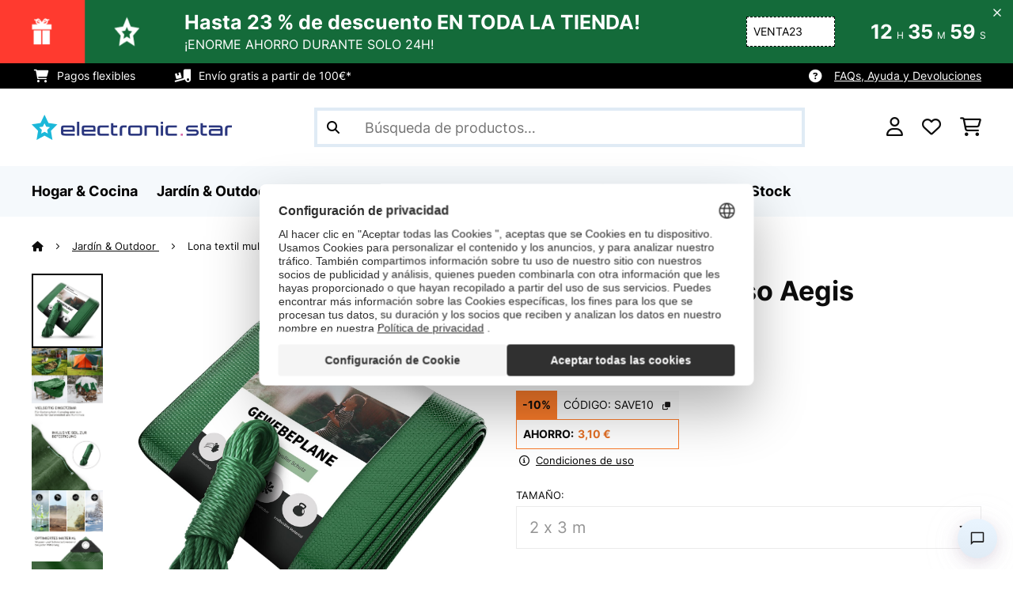

--- FILE ---
content_type: text/html; charset=utf-8
request_url: https://www.google.com/recaptcha/api2/anchor?ar=1&k=6LdBub0UAAAAAPHjw7k4r9IiGfZ8rLQeGod3ksTq&co=aHR0cHM6Ly93d3cuZWxlY3Ryb25pYy1zdGFyLmVzOjQ0Mw..&hl=es&v=7gg7H51Q-naNfhmCP3_R47ho&theme=light&size=normal&anchor-ms=20000&execute-ms=30000&cb=zgs3girv9zdr
body_size: 49156
content:
<!DOCTYPE HTML><html dir="ltr" lang="es"><head><meta http-equiv="Content-Type" content="text/html; charset=UTF-8">
<meta http-equiv="X-UA-Compatible" content="IE=edge">
<title>reCAPTCHA</title>
<style type="text/css">
/* cyrillic-ext */
@font-face {
  font-family: 'Roboto';
  font-style: normal;
  font-weight: 400;
  font-stretch: 100%;
  src: url(//fonts.gstatic.com/s/roboto/v48/KFO7CnqEu92Fr1ME7kSn66aGLdTylUAMa3GUBHMdazTgWw.woff2) format('woff2');
  unicode-range: U+0460-052F, U+1C80-1C8A, U+20B4, U+2DE0-2DFF, U+A640-A69F, U+FE2E-FE2F;
}
/* cyrillic */
@font-face {
  font-family: 'Roboto';
  font-style: normal;
  font-weight: 400;
  font-stretch: 100%;
  src: url(//fonts.gstatic.com/s/roboto/v48/KFO7CnqEu92Fr1ME7kSn66aGLdTylUAMa3iUBHMdazTgWw.woff2) format('woff2');
  unicode-range: U+0301, U+0400-045F, U+0490-0491, U+04B0-04B1, U+2116;
}
/* greek-ext */
@font-face {
  font-family: 'Roboto';
  font-style: normal;
  font-weight: 400;
  font-stretch: 100%;
  src: url(//fonts.gstatic.com/s/roboto/v48/KFO7CnqEu92Fr1ME7kSn66aGLdTylUAMa3CUBHMdazTgWw.woff2) format('woff2');
  unicode-range: U+1F00-1FFF;
}
/* greek */
@font-face {
  font-family: 'Roboto';
  font-style: normal;
  font-weight: 400;
  font-stretch: 100%;
  src: url(//fonts.gstatic.com/s/roboto/v48/KFO7CnqEu92Fr1ME7kSn66aGLdTylUAMa3-UBHMdazTgWw.woff2) format('woff2');
  unicode-range: U+0370-0377, U+037A-037F, U+0384-038A, U+038C, U+038E-03A1, U+03A3-03FF;
}
/* math */
@font-face {
  font-family: 'Roboto';
  font-style: normal;
  font-weight: 400;
  font-stretch: 100%;
  src: url(//fonts.gstatic.com/s/roboto/v48/KFO7CnqEu92Fr1ME7kSn66aGLdTylUAMawCUBHMdazTgWw.woff2) format('woff2');
  unicode-range: U+0302-0303, U+0305, U+0307-0308, U+0310, U+0312, U+0315, U+031A, U+0326-0327, U+032C, U+032F-0330, U+0332-0333, U+0338, U+033A, U+0346, U+034D, U+0391-03A1, U+03A3-03A9, U+03B1-03C9, U+03D1, U+03D5-03D6, U+03F0-03F1, U+03F4-03F5, U+2016-2017, U+2034-2038, U+203C, U+2040, U+2043, U+2047, U+2050, U+2057, U+205F, U+2070-2071, U+2074-208E, U+2090-209C, U+20D0-20DC, U+20E1, U+20E5-20EF, U+2100-2112, U+2114-2115, U+2117-2121, U+2123-214F, U+2190, U+2192, U+2194-21AE, U+21B0-21E5, U+21F1-21F2, U+21F4-2211, U+2213-2214, U+2216-22FF, U+2308-230B, U+2310, U+2319, U+231C-2321, U+2336-237A, U+237C, U+2395, U+239B-23B7, U+23D0, U+23DC-23E1, U+2474-2475, U+25AF, U+25B3, U+25B7, U+25BD, U+25C1, U+25CA, U+25CC, U+25FB, U+266D-266F, U+27C0-27FF, U+2900-2AFF, U+2B0E-2B11, U+2B30-2B4C, U+2BFE, U+3030, U+FF5B, U+FF5D, U+1D400-1D7FF, U+1EE00-1EEFF;
}
/* symbols */
@font-face {
  font-family: 'Roboto';
  font-style: normal;
  font-weight: 400;
  font-stretch: 100%;
  src: url(//fonts.gstatic.com/s/roboto/v48/KFO7CnqEu92Fr1ME7kSn66aGLdTylUAMaxKUBHMdazTgWw.woff2) format('woff2');
  unicode-range: U+0001-000C, U+000E-001F, U+007F-009F, U+20DD-20E0, U+20E2-20E4, U+2150-218F, U+2190, U+2192, U+2194-2199, U+21AF, U+21E6-21F0, U+21F3, U+2218-2219, U+2299, U+22C4-22C6, U+2300-243F, U+2440-244A, U+2460-24FF, U+25A0-27BF, U+2800-28FF, U+2921-2922, U+2981, U+29BF, U+29EB, U+2B00-2BFF, U+4DC0-4DFF, U+FFF9-FFFB, U+10140-1018E, U+10190-1019C, U+101A0, U+101D0-101FD, U+102E0-102FB, U+10E60-10E7E, U+1D2C0-1D2D3, U+1D2E0-1D37F, U+1F000-1F0FF, U+1F100-1F1AD, U+1F1E6-1F1FF, U+1F30D-1F30F, U+1F315, U+1F31C, U+1F31E, U+1F320-1F32C, U+1F336, U+1F378, U+1F37D, U+1F382, U+1F393-1F39F, U+1F3A7-1F3A8, U+1F3AC-1F3AF, U+1F3C2, U+1F3C4-1F3C6, U+1F3CA-1F3CE, U+1F3D4-1F3E0, U+1F3ED, U+1F3F1-1F3F3, U+1F3F5-1F3F7, U+1F408, U+1F415, U+1F41F, U+1F426, U+1F43F, U+1F441-1F442, U+1F444, U+1F446-1F449, U+1F44C-1F44E, U+1F453, U+1F46A, U+1F47D, U+1F4A3, U+1F4B0, U+1F4B3, U+1F4B9, U+1F4BB, U+1F4BF, U+1F4C8-1F4CB, U+1F4D6, U+1F4DA, U+1F4DF, U+1F4E3-1F4E6, U+1F4EA-1F4ED, U+1F4F7, U+1F4F9-1F4FB, U+1F4FD-1F4FE, U+1F503, U+1F507-1F50B, U+1F50D, U+1F512-1F513, U+1F53E-1F54A, U+1F54F-1F5FA, U+1F610, U+1F650-1F67F, U+1F687, U+1F68D, U+1F691, U+1F694, U+1F698, U+1F6AD, U+1F6B2, U+1F6B9-1F6BA, U+1F6BC, U+1F6C6-1F6CF, U+1F6D3-1F6D7, U+1F6E0-1F6EA, U+1F6F0-1F6F3, U+1F6F7-1F6FC, U+1F700-1F7FF, U+1F800-1F80B, U+1F810-1F847, U+1F850-1F859, U+1F860-1F887, U+1F890-1F8AD, U+1F8B0-1F8BB, U+1F8C0-1F8C1, U+1F900-1F90B, U+1F93B, U+1F946, U+1F984, U+1F996, U+1F9E9, U+1FA00-1FA6F, U+1FA70-1FA7C, U+1FA80-1FA89, U+1FA8F-1FAC6, U+1FACE-1FADC, U+1FADF-1FAE9, U+1FAF0-1FAF8, U+1FB00-1FBFF;
}
/* vietnamese */
@font-face {
  font-family: 'Roboto';
  font-style: normal;
  font-weight: 400;
  font-stretch: 100%;
  src: url(//fonts.gstatic.com/s/roboto/v48/KFO7CnqEu92Fr1ME7kSn66aGLdTylUAMa3OUBHMdazTgWw.woff2) format('woff2');
  unicode-range: U+0102-0103, U+0110-0111, U+0128-0129, U+0168-0169, U+01A0-01A1, U+01AF-01B0, U+0300-0301, U+0303-0304, U+0308-0309, U+0323, U+0329, U+1EA0-1EF9, U+20AB;
}
/* latin-ext */
@font-face {
  font-family: 'Roboto';
  font-style: normal;
  font-weight: 400;
  font-stretch: 100%;
  src: url(//fonts.gstatic.com/s/roboto/v48/KFO7CnqEu92Fr1ME7kSn66aGLdTylUAMa3KUBHMdazTgWw.woff2) format('woff2');
  unicode-range: U+0100-02BA, U+02BD-02C5, U+02C7-02CC, U+02CE-02D7, U+02DD-02FF, U+0304, U+0308, U+0329, U+1D00-1DBF, U+1E00-1E9F, U+1EF2-1EFF, U+2020, U+20A0-20AB, U+20AD-20C0, U+2113, U+2C60-2C7F, U+A720-A7FF;
}
/* latin */
@font-face {
  font-family: 'Roboto';
  font-style: normal;
  font-weight: 400;
  font-stretch: 100%;
  src: url(//fonts.gstatic.com/s/roboto/v48/KFO7CnqEu92Fr1ME7kSn66aGLdTylUAMa3yUBHMdazQ.woff2) format('woff2');
  unicode-range: U+0000-00FF, U+0131, U+0152-0153, U+02BB-02BC, U+02C6, U+02DA, U+02DC, U+0304, U+0308, U+0329, U+2000-206F, U+20AC, U+2122, U+2191, U+2193, U+2212, U+2215, U+FEFF, U+FFFD;
}
/* cyrillic-ext */
@font-face {
  font-family: 'Roboto';
  font-style: normal;
  font-weight: 500;
  font-stretch: 100%;
  src: url(//fonts.gstatic.com/s/roboto/v48/KFO7CnqEu92Fr1ME7kSn66aGLdTylUAMa3GUBHMdazTgWw.woff2) format('woff2');
  unicode-range: U+0460-052F, U+1C80-1C8A, U+20B4, U+2DE0-2DFF, U+A640-A69F, U+FE2E-FE2F;
}
/* cyrillic */
@font-face {
  font-family: 'Roboto';
  font-style: normal;
  font-weight: 500;
  font-stretch: 100%;
  src: url(//fonts.gstatic.com/s/roboto/v48/KFO7CnqEu92Fr1ME7kSn66aGLdTylUAMa3iUBHMdazTgWw.woff2) format('woff2');
  unicode-range: U+0301, U+0400-045F, U+0490-0491, U+04B0-04B1, U+2116;
}
/* greek-ext */
@font-face {
  font-family: 'Roboto';
  font-style: normal;
  font-weight: 500;
  font-stretch: 100%;
  src: url(//fonts.gstatic.com/s/roboto/v48/KFO7CnqEu92Fr1ME7kSn66aGLdTylUAMa3CUBHMdazTgWw.woff2) format('woff2');
  unicode-range: U+1F00-1FFF;
}
/* greek */
@font-face {
  font-family: 'Roboto';
  font-style: normal;
  font-weight: 500;
  font-stretch: 100%;
  src: url(//fonts.gstatic.com/s/roboto/v48/KFO7CnqEu92Fr1ME7kSn66aGLdTylUAMa3-UBHMdazTgWw.woff2) format('woff2');
  unicode-range: U+0370-0377, U+037A-037F, U+0384-038A, U+038C, U+038E-03A1, U+03A3-03FF;
}
/* math */
@font-face {
  font-family: 'Roboto';
  font-style: normal;
  font-weight: 500;
  font-stretch: 100%;
  src: url(//fonts.gstatic.com/s/roboto/v48/KFO7CnqEu92Fr1ME7kSn66aGLdTylUAMawCUBHMdazTgWw.woff2) format('woff2');
  unicode-range: U+0302-0303, U+0305, U+0307-0308, U+0310, U+0312, U+0315, U+031A, U+0326-0327, U+032C, U+032F-0330, U+0332-0333, U+0338, U+033A, U+0346, U+034D, U+0391-03A1, U+03A3-03A9, U+03B1-03C9, U+03D1, U+03D5-03D6, U+03F0-03F1, U+03F4-03F5, U+2016-2017, U+2034-2038, U+203C, U+2040, U+2043, U+2047, U+2050, U+2057, U+205F, U+2070-2071, U+2074-208E, U+2090-209C, U+20D0-20DC, U+20E1, U+20E5-20EF, U+2100-2112, U+2114-2115, U+2117-2121, U+2123-214F, U+2190, U+2192, U+2194-21AE, U+21B0-21E5, U+21F1-21F2, U+21F4-2211, U+2213-2214, U+2216-22FF, U+2308-230B, U+2310, U+2319, U+231C-2321, U+2336-237A, U+237C, U+2395, U+239B-23B7, U+23D0, U+23DC-23E1, U+2474-2475, U+25AF, U+25B3, U+25B7, U+25BD, U+25C1, U+25CA, U+25CC, U+25FB, U+266D-266F, U+27C0-27FF, U+2900-2AFF, U+2B0E-2B11, U+2B30-2B4C, U+2BFE, U+3030, U+FF5B, U+FF5D, U+1D400-1D7FF, U+1EE00-1EEFF;
}
/* symbols */
@font-face {
  font-family: 'Roboto';
  font-style: normal;
  font-weight: 500;
  font-stretch: 100%;
  src: url(//fonts.gstatic.com/s/roboto/v48/KFO7CnqEu92Fr1ME7kSn66aGLdTylUAMaxKUBHMdazTgWw.woff2) format('woff2');
  unicode-range: U+0001-000C, U+000E-001F, U+007F-009F, U+20DD-20E0, U+20E2-20E4, U+2150-218F, U+2190, U+2192, U+2194-2199, U+21AF, U+21E6-21F0, U+21F3, U+2218-2219, U+2299, U+22C4-22C6, U+2300-243F, U+2440-244A, U+2460-24FF, U+25A0-27BF, U+2800-28FF, U+2921-2922, U+2981, U+29BF, U+29EB, U+2B00-2BFF, U+4DC0-4DFF, U+FFF9-FFFB, U+10140-1018E, U+10190-1019C, U+101A0, U+101D0-101FD, U+102E0-102FB, U+10E60-10E7E, U+1D2C0-1D2D3, U+1D2E0-1D37F, U+1F000-1F0FF, U+1F100-1F1AD, U+1F1E6-1F1FF, U+1F30D-1F30F, U+1F315, U+1F31C, U+1F31E, U+1F320-1F32C, U+1F336, U+1F378, U+1F37D, U+1F382, U+1F393-1F39F, U+1F3A7-1F3A8, U+1F3AC-1F3AF, U+1F3C2, U+1F3C4-1F3C6, U+1F3CA-1F3CE, U+1F3D4-1F3E0, U+1F3ED, U+1F3F1-1F3F3, U+1F3F5-1F3F7, U+1F408, U+1F415, U+1F41F, U+1F426, U+1F43F, U+1F441-1F442, U+1F444, U+1F446-1F449, U+1F44C-1F44E, U+1F453, U+1F46A, U+1F47D, U+1F4A3, U+1F4B0, U+1F4B3, U+1F4B9, U+1F4BB, U+1F4BF, U+1F4C8-1F4CB, U+1F4D6, U+1F4DA, U+1F4DF, U+1F4E3-1F4E6, U+1F4EA-1F4ED, U+1F4F7, U+1F4F9-1F4FB, U+1F4FD-1F4FE, U+1F503, U+1F507-1F50B, U+1F50D, U+1F512-1F513, U+1F53E-1F54A, U+1F54F-1F5FA, U+1F610, U+1F650-1F67F, U+1F687, U+1F68D, U+1F691, U+1F694, U+1F698, U+1F6AD, U+1F6B2, U+1F6B9-1F6BA, U+1F6BC, U+1F6C6-1F6CF, U+1F6D3-1F6D7, U+1F6E0-1F6EA, U+1F6F0-1F6F3, U+1F6F7-1F6FC, U+1F700-1F7FF, U+1F800-1F80B, U+1F810-1F847, U+1F850-1F859, U+1F860-1F887, U+1F890-1F8AD, U+1F8B0-1F8BB, U+1F8C0-1F8C1, U+1F900-1F90B, U+1F93B, U+1F946, U+1F984, U+1F996, U+1F9E9, U+1FA00-1FA6F, U+1FA70-1FA7C, U+1FA80-1FA89, U+1FA8F-1FAC6, U+1FACE-1FADC, U+1FADF-1FAE9, U+1FAF0-1FAF8, U+1FB00-1FBFF;
}
/* vietnamese */
@font-face {
  font-family: 'Roboto';
  font-style: normal;
  font-weight: 500;
  font-stretch: 100%;
  src: url(//fonts.gstatic.com/s/roboto/v48/KFO7CnqEu92Fr1ME7kSn66aGLdTylUAMa3OUBHMdazTgWw.woff2) format('woff2');
  unicode-range: U+0102-0103, U+0110-0111, U+0128-0129, U+0168-0169, U+01A0-01A1, U+01AF-01B0, U+0300-0301, U+0303-0304, U+0308-0309, U+0323, U+0329, U+1EA0-1EF9, U+20AB;
}
/* latin-ext */
@font-face {
  font-family: 'Roboto';
  font-style: normal;
  font-weight: 500;
  font-stretch: 100%;
  src: url(//fonts.gstatic.com/s/roboto/v48/KFO7CnqEu92Fr1ME7kSn66aGLdTylUAMa3KUBHMdazTgWw.woff2) format('woff2');
  unicode-range: U+0100-02BA, U+02BD-02C5, U+02C7-02CC, U+02CE-02D7, U+02DD-02FF, U+0304, U+0308, U+0329, U+1D00-1DBF, U+1E00-1E9F, U+1EF2-1EFF, U+2020, U+20A0-20AB, U+20AD-20C0, U+2113, U+2C60-2C7F, U+A720-A7FF;
}
/* latin */
@font-face {
  font-family: 'Roboto';
  font-style: normal;
  font-weight: 500;
  font-stretch: 100%;
  src: url(//fonts.gstatic.com/s/roboto/v48/KFO7CnqEu92Fr1ME7kSn66aGLdTylUAMa3yUBHMdazQ.woff2) format('woff2');
  unicode-range: U+0000-00FF, U+0131, U+0152-0153, U+02BB-02BC, U+02C6, U+02DA, U+02DC, U+0304, U+0308, U+0329, U+2000-206F, U+20AC, U+2122, U+2191, U+2193, U+2212, U+2215, U+FEFF, U+FFFD;
}
/* cyrillic-ext */
@font-face {
  font-family: 'Roboto';
  font-style: normal;
  font-weight: 900;
  font-stretch: 100%;
  src: url(//fonts.gstatic.com/s/roboto/v48/KFO7CnqEu92Fr1ME7kSn66aGLdTylUAMa3GUBHMdazTgWw.woff2) format('woff2');
  unicode-range: U+0460-052F, U+1C80-1C8A, U+20B4, U+2DE0-2DFF, U+A640-A69F, U+FE2E-FE2F;
}
/* cyrillic */
@font-face {
  font-family: 'Roboto';
  font-style: normal;
  font-weight: 900;
  font-stretch: 100%;
  src: url(//fonts.gstatic.com/s/roboto/v48/KFO7CnqEu92Fr1ME7kSn66aGLdTylUAMa3iUBHMdazTgWw.woff2) format('woff2');
  unicode-range: U+0301, U+0400-045F, U+0490-0491, U+04B0-04B1, U+2116;
}
/* greek-ext */
@font-face {
  font-family: 'Roboto';
  font-style: normal;
  font-weight: 900;
  font-stretch: 100%;
  src: url(//fonts.gstatic.com/s/roboto/v48/KFO7CnqEu92Fr1ME7kSn66aGLdTylUAMa3CUBHMdazTgWw.woff2) format('woff2');
  unicode-range: U+1F00-1FFF;
}
/* greek */
@font-face {
  font-family: 'Roboto';
  font-style: normal;
  font-weight: 900;
  font-stretch: 100%;
  src: url(//fonts.gstatic.com/s/roboto/v48/KFO7CnqEu92Fr1ME7kSn66aGLdTylUAMa3-UBHMdazTgWw.woff2) format('woff2');
  unicode-range: U+0370-0377, U+037A-037F, U+0384-038A, U+038C, U+038E-03A1, U+03A3-03FF;
}
/* math */
@font-face {
  font-family: 'Roboto';
  font-style: normal;
  font-weight: 900;
  font-stretch: 100%;
  src: url(//fonts.gstatic.com/s/roboto/v48/KFO7CnqEu92Fr1ME7kSn66aGLdTylUAMawCUBHMdazTgWw.woff2) format('woff2');
  unicode-range: U+0302-0303, U+0305, U+0307-0308, U+0310, U+0312, U+0315, U+031A, U+0326-0327, U+032C, U+032F-0330, U+0332-0333, U+0338, U+033A, U+0346, U+034D, U+0391-03A1, U+03A3-03A9, U+03B1-03C9, U+03D1, U+03D5-03D6, U+03F0-03F1, U+03F4-03F5, U+2016-2017, U+2034-2038, U+203C, U+2040, U+2043, U+2047, U+2050, U+2057, U+205F, U+2070-2071, U+2074-208E, U+2090-209C, U+20D0-20DC, U+20E1, U+20E5-20EF, U+2100-2112, U+2114-2115, U+2117-2121, U+2123-214F, U+2190, U+2192, U+2194-21AE, U+21B0-21E5, U+21F1-21F2, U+21F4-2211, U+2213-2214, U+2216-22FF, U+2308-230B, U+2310, U+2319, U+231C-2321, U+2336-237A, U+237C, U+2395, U+239B-23B7, U+23D0, U+23DC-23E1, U+2474-2475, U+25AF, U+25B3, U+25B7, U+25BD, U+25C1, U+25CA, U+25CC, U+25FB, U+266D-266F, U+27C0-27FF, U+2900-2AFF, U+2B0E-2B11, U+2B30-2B4C, U+2BFE, U+3030, U+FF5B, U+FF5D, U+1D400-1D7FF, U+1EE00-1EEFF;
}
/* symbols */
@font-face {
  font-family: 'Roboto';
  font-style: normal;
  font-weight: 900;
  font-stretch: 100%;
  src: url(//fonts.gstatic.com/s/roboto/v48/KFO7CnqEu92Fr1ME7kSn66aGLdTylUAMaxKUBHMdazTgWw.woff2) format('woff2');
  unicode-range: U+0001-000C, U+000E-001F, U+007F-009F, U+20DD-20E0, U+20E2-20E4, U+2150-218F, U+2190, U+2192, U+2194-2199, U+21AF, U+21E6-21F0, U+21F3, U+2218-2219, U+2299, U+22C4-22C6, U+2300-243F, U+2440-244A, U+2460-24FF, U+25A0-27BF, U+2800-28FF, U+2921-2922, U+2981, U+29BF, U+29EB, U+2B00-2BFF, U+4DC0-4DFF, U+FFF9-FFFB, U+10140-1018E, U+10190-1019C, U+101A0, U+101D0-101FD, U+102E0-102FB, U+10E60-10E7E, U+1D2C0-1D2D3, U+1D2E0-1D37F, U+1F000-1F0FF, U+1F100-1F1AD, U+1F1E6-1F1FF, U+1F30D-1F30F, U+1F315, U+1F31C, U+1F31E, U+1F320-1F32C, U+1F336, U+1F378, U+1F37D, U+1F382, U+1F393-1F39F, U+1F3A7-1F3A8, U+1F3AC-1F3AF, U+1F3C2, U+1F3C4-1F3C6, U+1F3CA-1F3CE, U+1F3D4-1F3E0, U+1F3ED, U+1F3F1-1F3F3, U+1F3F5-1F3F7, U+1F408, U+1F415, U+1F41F, U+1F426, U+1F43F, U+1F441-1F442, U+1F444, U+1F446-1F449, U+1F44C-1F44E, U+1F453, U+1F46A, U+1F47D, U+1F4A3, U+1F4B0, U+1F4B3, U+1F4B9, U+1F4BB, U+1F4BF, U+1F4C8-1F4CB, U+1F4D6, U+1F4DA, U+1F4DF, U+1F4E3-1F4E6, U+1F4EA-1F4ED, U+1F4F7, U+1F4F9-1F4FB, U+1F4FD-1F4FE, U+1F503, U+1F507-1F50B, U+1F50D, U+1F512-1F513, U+1F53E-1F54A, U+1F54F-1F5FA, U+1F610, U+1F650-1F67F, U+1F687, U+1F68D, U+1F691, U+1F694, U+1F698, U+1F6AD, U+1F6B2, U+1F6B9-1F6BA, U+1F6BC, U+1F6C6-1F6CF, U+1F6D3-1F6D7, U+1F6E0-1F6EA, U+1F6F0-1F6F3, U+1F6F7-1F6FC, U+1F700-1F7FF, U+1F800-1F80B, U+1F810-1F847, U+1F850-1F859, U+1F860-1F887, U+1F890-1F8AD, U+1F8B0-1F8BB, U+1F8C0-1F8C1, U+1F900-1F90B, U+1F93B, U+1F946, U+1F984, U+1F996, U+1F9E9, U+1FA00-1FA6F, U+1FA70-1FA7C, U+1FA80-1FA89, U+1FA8F-1FAC6, U+1FACE-1FADC, U+1FADF-1FAE9, U+1FAF0-1FAF8, U+1FB00-1FBFF;
}
/* vietnamese */
@font-face {
  font-family: 'Roboto';
  font-style: normal;
  font-weight: 900;
  font-stretch: 100%;
  src: url(//fonts.gstatic.com/s/roboto/v48/KFO7CnqEu92Fr1ME7kSn66aGLdTylUAMa3OUBHMdazTgWw.woff2) format('woff2');
  unicode-range: U+0102-0103, U+0110-0111, U+0128-0129, U+0168-0169, U+01A0-01A1, U+01AF-01B0, U+0300-0301, U+0303-0304, U+0308-0309, U+0323, U+0329, U+1EA0-1EF9, U+20AB;
}
/* latin-ext */
@font-face {
  font-family: 'Roboto';
  font-style: normal;
  font-weight: 900;
  font-stretch: 100%;
  src: url(//fonts.gstatic.com/s/roboto/v48/KFO7CnqEu92Fr1ME7kSn66aGLdTylUAMa3KUBHMdazTgWw.woff2) format('woff2');
  unicode-range: U+0100-02BA, U+02BD-02C5, U+02C7-02CC, U+02CE-02D7, U+02DD-02FF, U+0304, U+0308, U+0329, U+1D00-1DBF, U+1E00-1E9F, U+1EF2-1EFF, U+2020, U+20A0-20AB, U+20AD-20C0, U+2113, U+2C60-2C7F, U+A720-A7FF;
}
/* latin */
@font-face {
  font-family: 'Roboto';
  font-style: normal;
  font-weight: 900;
  font-stretch: 100%;
  src: url(//fonts.gstatic.com/s/roboto/v48/KFO7CnqEu92Fr1ME7kSn66aGLdTylUAMa3yUBHMdazQ.woff2) format('woff2');
  unicode-range: U+0000-00FF, U+0131, U+0152-0153, U+02BB-02BC, U+02C6, U+02DA, U+02DC, U+0304, U+0308, U+0329, U+2000-206F, U+20AC, U+2122, U+2191, U+2193, U+2212, U+2215, U+FEFF, U+FFFD;
}

</style>
<link rel="stylesheet" type="text/css" href="https://www.gstatic.com/recaptcha/releases/7gg7H51Q-naNfhmCP3_R47ho/styles__ltr.css">
<script nonce="vq8lyvZyGxAdIKjgptO2Xg" type="text/javascript">window['__recaptcha_api'] = 'https://www.google.com/recaptcha/api2/';</script>
<script type="text/javascript" src="https://www.gstatic.com/recaptcha/releases/7gg7H51Q-naNfhmCP3_R47ho/recaptcha__es.js" nonce="vq8lyvZyGxAdIKjgptO2Xg">
      
    </script></head>
<body><div id="rc-anchor-alert" class="rc-anchor-alert"></div>
<input type="hidden" id="recaptcha-token" value="[base64]">
<script type="text/javascript" nonce="vq8lyvZyGxAdIKjgptO2Xg">
      recaptcha.anchor.Main.init("[\x22ainput\x22,[\x22bgdata\x22,\x22\x22,\[base64]/[base64]/bmV3IFpbdF0obVswXSk6Sz09Mj9uZXcgWlt0XShtWzBdLG1bMV0pOks9PTM/bmV3IFpbdF0obVswXSxtWzFdLG1bMl0pOks9PTQ/[base64]/[base64]/[base64]/[base64]/[base64]/[base64]/[base64]/[base64]/[base64]/[base64]/[base64]/[base64]/[base64]/[base64]\\u003d\\u003d\x22,\[base64]\\u003d\x22,\x22wpoUeMKKM0deNsOXGMKIVMK8wppZwpxoV8ODDmZvwoXCmcO4wo/DojhkW33CmzxpOsKJUnnCj1fDvlTCuMK8WMOWw4/CjcOkd8O/e2LCmMOWwrRFw64IaMOzwr/DuDXCicK3cAFjwrQBwr3CqgzDrijCgzEfwrNuEw/[base64]/[base64]/wrTCqE9bw7wMKHR4w6xFIcKRMivCmUpuwo0gfsKfA8KqwqA/w4DDjcOsWMOeF8OEI1MYw6vDqMKiHkFmcMKYwrUWwo/DuzTDi1DDn8KGwq4+RgMtSy0twqh5w7w8w4how4xIE0wsJUrCqlwnwqRJwqF3w57CusOpw7DDnwXCjcKkNhbDrizDu8K/w5l8wqk/bSbCpsKXJhhbbkB6LBLDoVpKw4fDo8ODGcO3UcKgYQwLw58FwqXDpcOIwpd1PMOVwrR2R8OZw7E3w7EUABwzw4rCrsOGwrnCoMKAUcKsw40zwqjCucOqwpdOwqoBwojDhHQJTTnDrsKAf8KIw7lZaMO8VsKvQB3DtMOwE24Ewp/CssKDZcK5MEvDhwvCjcKlY8KjPMOmeMO2wrAmwqLDlW9aw44jdsObw6DDn8OSVygmw67CqcOFaMKwXR0jwrlBasOawrdTKMK3EsOrwrwLw4TCgE8FA8KYa8K+FGvCk8OIe8O7w5DCti4/CGtkLWIyICwaw77DtQ11csOpw6bDk8OSw63DgcOqf8OCwq3DtcO2w77DmV16V8OTdxzDq8O8w6oUw4LDlMOqJMKmSTfDhy/Ctzt3w4PCpsKhw6RrH2E+HMOsb0jCl8Odwp7DolpDRcOSbgPDs35tw5nCtsKiNybDhXhzw53CkgTCshJ7CGPCrSMANw8pA8KXw7XDphzDt8K7d0Ytwo9hwrXCl2lfFcKSA1PDkQMgw4PCrH0LR8Onw7HCpn5rdh/DrMK3fgwjJyrCv2J/wol2w6seYEV2w4sPGcOoI8KLAiwxIH0Nw4nDlMKTZVDDow5dQQHConl6EcKCPcKjw6VSc3FEw6srw6DCrTLCmMKJw7BnUEzCmMK6YlvCqzgLw5hbOThGJgJlwqbDlMOXw4nCq8K8w5zDpWPDi0JAE8ORwpxoU8KTFFnCm05bwq/CncK9wqDDmsOow5zDgBzCpRzDvcOawr8zworCqMOeel9hc8Kuw47DkELDjR7Ch07CqMK5ZSR2LHU2anVow5cjw6JxwoTCq8K/wrlZw5nDimfCvT3Dmw4dLcKPOAZ5PsKIN8Kdwq/DncKhdXBhwqbDkcKjwqRzw5/DtcKIZE7DhcKoXS3DqWEawoktXMKFfWtZw44WwqEywobDhS/[base64]/DgBQBfHhhw5p7wqDDqsOlwpgwwojDrCXCjMO3JcOhw67Ci8OCTkXCpCvDrsKww6sOMg0Awp0rwq5pw5TCinjDsgouJsOZUjtTwqjCoirCn8Ozd8KgAMOuXsKSw4vCisOUw5x7ECtTw4/DtsOIw4fCicK6w4wMX8KXWsOxw60lwovDoVHDosOBw4XCigPDthdgGzHDm8Kqwo0lw6jDi27CnMO3UsKtLcKUw43Dg8OBw7JWwrLCshDCtsKdw4PCokXCt8OdAsOjPcOHajvCisKORsKjEFR6wpVGw4PDmFvDu8OIw45lwpgwc1hYw4XDnMOWw4/DnsOTwp/DuMK4w4AQwq5wFcKLZcOgw7XCn8KZw7XDuMKbwqE1w5LDu3VeX2cDTsOIw5ITw7bCnlnDlC7Dp8OUwrjDuTTCj8OjwqN6w6/Dsk/DsBM7w7B3HsKNTMK3VGHDkcKIwqI8K8KvUT8NQMKwwrxXw7jChnfDvMOkw54EJHwyw68AZ1RKw7xpdMOUMk3DqsKJUUDCtcK4MsK7ETXCtCXCq8OTw4XCocK/JRtYwpB0woRtDntSF8OROMKywoHCo8OlLWHDmsOlwqIjwqoTw7B3wrbCm8K4McO4w6rDj0vDgUHCqsKcDsKIBhw+w4XDksK5woLCqxR/w6fCqMOow6E2EsOfPsO0IcKDbAxxUcOkw4XCiXcPbsOdUy80QwfCsGnDssKxDU1rw4vDjlFWwpxaFAPDvR5qwrfCpy7Ct1EyRmVNwrbCn3tlBMOawrkTw5DDhTofw7/Cq1F1ZsOnXsKfXcOSUsOTLWrDtC5dw7nCgTrDpAFoQsK2w4UrwrrDm8O9YcORPUTDucOBVMOefcO5w6DCt8O+HChRS8O0w4PCo3bCtWwswp1secKWwqbDt8OLQiFdR8OlwrjCrXg0VMOyw5fDo2XCq8O/w6pDJ0tVw6DCjnfDrcO+wqcEworDhMOhwpHDsBYBZHjCmsK5EMKowqDCqcKJwqs+w7zCgcKQFynDhsKhWg/CqcKYejTCtxjCjcOeZwDCsSTDoMKIw6hTBMODfMKuBMKuXzrDv8ObSMO/RsOwRMK9wpDDvcKtQh5Qw7/ClMKAJ3XCtcKWPcO/fsOuw61Zw5hSfcOQwpDDs8OiWMKoBXbCuhrCoMODwppVwph2woYow4nClFvCrGDCoTnDtTjDmsKNCMORwoHCiMK1w7/[base64]/IcOpw5fDsMKFAMKJB8OrwrbCrsKBwrHCjsOjeBd/w5oVwoYjLsKLHcK9f8KRw6NnBcKsDWvCgkrDk8Kcw6oZSk3CmyPDt8K6YsODW8OWO8OKw44ECMKNVRA1GHTDlGTDj8KFw5B/[base64]/DriU7wpgbw6BGCDHClMO8DMOEw6INw7zCmcKMw7nDl2vDusK4bMOFwrPClsK+BsKlwq7CvWnCm8KUCFfCu2ZeesOzwqjCgsKhKTJow6VBwosNGWInQcOPwp/DgsKSwrHCsk3CiMOaw5cRIzjCucK8ScKMwpjClCESwqLDl8OvwoYvAsOfwoVKesKaOyLCl8O1IwTDoXfClDHCjiHDhMOewpcXwpjDgWlEEBd1w7bDj2zCjg94OWABAsOWDcKJb2jDhcOSPW4mSz7DlnHDp8Ozw6IOw4rDncK9wq0zw7oyw6/CngPDtsKEdXHCqGTCnms7w6DDiMKRw4ViAcKjw4rDmmYzw7fCpMKiwoEJw7rDsXY2F8OrSjbDnMKcNMOPw4wjw4QuBmbDosKKAQTCjGFuwogdS8ORwovDlg/Cp8KRwpJww73DkQRpwpknw7XCpAnChFPCusKnw5vChHzDrMKDwpvDssOmwqJGwrLDiCMXDEduwrkVcsO/TcOkKcKSwpkmDRXChiDDvjfDnMOWdkHDmMOnwr3DrRpFw4HCk8OWRQ7CknkVS8KwYSnDpGQuBVpHI8ONC2UfGVDDs1bCtkHDgcKKwqXDhMOOZ8OOF0zDrsKuR1Z9NMKiw7xsMzDDrn1iCMKNw7rChsOqdsOWwpzCtH/DusOzwrskwqrDuwzDr8Oww49OwpciwpvDicKRIcKUw4ZbwonDiwDDjCo7w5PDvwfDpy/DrMKAU8KpbMObW1BOwpgRwo8owr7Do1IfaAh7wr1qKcKxDWMGwrrCjUUaWBXCusOpKcOfw5FcwrLCpcObdsO7w6jDl8KVJi3DnMKLJMOIw6DDqm5uwrUtw7bDgMKoeWskwoXDpBsBw5rDgGzDnWI8F0/Co8KJw4DCvjlMw43Dl8KmL0tnw4zDpWgFwqzCpVsqw5TCtcKsMsKzw6RCwo4pdcKlHCbCr8O/[base64]/DhjHCjEzDi8KAwpfDjEgVC38xcyIOZcK4YcKAw7/Crn/Dg3YIw4LDi25IOEDCji/[base64]/CgjrCosOcwpvDkjfCtmPClMOrwoDDosKsVMO+wqd+LFcHZUPCo3LClmpVw63DpMOsVV8LKMOrw5HDp1jCsyozwrXDpG5dTcKcGHXCvhfClcONP8OzeD/[base64]/[base64]/[base64]/CsAIOKMOpwp3DmFA4MH4Kwr7Cg18ewrTCmXEVSiYad8OlBDFbw7HCu2nCusKgY8KWw6zCn2YTwoNeZWoxdH/CvMOqw5wBw63DgMOCOAtyX8KFLSLCkmvDl8KpbEVMOE7CmMKmCwFzWxkTwqAuw73DuGbDvsOIF8Kjf2HDr8KaBQPDjsObCQJtworCjETDgsOQwpHDp8KiwpM+w7fDiMOXJQ7Dn0vCjmUAwoNqwqjCnjlGw7vCpD/CmDFbw4vDsjoIbMObw7bCvzfDmjtywr9lw7jDsMKPw5RpTGJuA8KPGMKAKMONwq5Bw7DCkcK0w4YFAhxAS8KRGC0GOHsqwr/DrS/CqBdacDgWw5DCgSR/[base64]/CssO3w40eNsKXw61LwrMUw7vCuMOEHUPCpcKZQAofWMKHw4R9e0lVHQDCgnnDtiwpwoZfwpBOCAQxIcOwwoZYFnPCjAHDiW0Tw5VjeDHClcKwA0/[base64]/HsKtwpfDlMOjwrrCicKiPwrDk13Dr8KZOMOiw6NvV2oMVzfDnUxEwrfDt1RwccOgwpDCm8O+dis5wootwoPDtQjDjUUhwpM7bsOFDhFbw6jDtmfCjztsZnnCkTg0ScOoEMOiwpvDvW8owqZSZcK1w6/DgcKTFsKzw6zDvsKZw79Jw5EOR8K2woPDt8KABSVBY8K7TMO6IsOhwpJlXHtxwps/[base64]/DsWTCiV7DlCjCh8KIwrXDoMKEf8ObShwgw4JOaURmQsOgPQ/CoMKZE8KQw44CEiTDkyctXl/DnMKKw4UjTcKLFS9Vw4wswrIkwpVDwqDCv3XCtcKuAA8cMMODZsOcPcKUIWZGwqTDg24Uw5YYaFrCl8OrwpU/RkdXw78+w4fCosKRI8OOIBAycV/DgsKGbcORNsObVlUGA1LDjcKdQcKrw7DDlS/DslNfYTDDkjoPJ1QSw5LDjxvClRnDs3fCr8OOwqzDlMOGNsO9IcO8wq8ubzVHcMK6w7LCr8OwYMObK05YFcOIwrFpw5jDrW5uwprDqcKqwpwMwrFjw4XCrHXDmhnDnR/CtcK7WsOQXx9AwpXDllnDshIJS0TCgX3CrMOiwqfDq8OrT2Jqwr/[base64]/[base64]/w7MHPHTClMKlJTfCqcOHWMKXN8KFwprCscKUw7MWw7FIwpkIfcODWMKbw5nCs8KJwpoKWsKQw7pfw6bCgMOQJMK1wpliwpRNeX8wWR4JwrPCg8KMf8Kfw500w5LDisKOMsOhw5TCnCfCvw/DoBsQw4smZsOPwpfDusKDw6PDuQTDuwAAGcKlXzdew6/Dj8KpecOkw6BJw6ZPwqXDj37Dv8OxMcOVcHoTwrdNw6MBTTU6wp9nw57Csj86w7V6XMOCw5nDr8OpwpFNRcOzUkphwpsyf8Oyw57DiCTDlDk/Py1XwrlhwpPDicKnw5PDi8KLw7/DjcKneMO2wqDDmHwfIcKWS8Oiwr9qw4TCuMO7WUXDrsKwGwjCscO8b8OvD3xpw6DCiV/Dh13DmMKlw5vDuMK9fFYiIsOww4ZbRghUwqTDsh0/[base64]/[base64]/CnlYAAToYJGLDn1wADThgw59LaMOHf1AHQx/CqUNkwp10U8OkfsKkX29yasOOwoXCiz5ucsKcY8OUcMOsw6A4w7pdw7nCg2EmwoZkwpTDmX/[base64]/CvMKMw4hYfcKRAzkbwotjQ8Khw4TDqy8vw47DrWMOwqQXwrPDrcKkwofCr8K0w5/[base64]/ChDjDrgTDkcKOwp7Dg3k7w77Cu8KjO0Y7woPDtmXClgzDuGvDtF5BwowGw4UYw7MhTgloAGRVI8O+JsOkwroVw5/Cj01jJBV+w5zCuMOcEMObfmkpwqfDv8Kzw7bDmMK3wqsUw7rCl8OHNMK9w6rChsOxd0sGw6zCjUrCuj/Cv1PClU3CulPCrWkcU0URwosDwr7Do1ZcwovCjMOawrjCtsOVwpcdwowkOsK3w4dndG0/w6QhH8Ohw7Y/w7c4VCNVw5QWJi7CusOVZD1UwoHCownDgsODw5LDusKxwq7CmMKoH8KpBsKPwrshdTtZNgrCqcK7dsOPecKFJcKBwrHDuCbDmRbDoAEBdXojD8KGdyvCtjzDlVPDmcKHJMOdKsKuwo8cTw/DnsORw67DnMKqFMKewoNSw4bDvUfDowxHL2l/[base64]/[base64]/CvkAvDsK/JMO2wpzCkm1LNQTDkcKWADzCojEnLMOZw6bDhcKCdG/DiEvCpMKIAcObOGbDmsOlP8OUwpnDvEZpwrHCucOnVcKAZ8OCwpHCvjZiHDbDuzjChDtfw54Bw6TCmsKrC8KAa8KQwq9PP2JTwpLCtsOgw5rCv8OhwokGFwdKLsO1M8OgwptmdBFfwoJ5w7PDsMOvw7wUwrrDgydhwqrCo2kJw6/[base64]/[base64]/CnnbCtcKewofDmV7DhXXDgD7DicOwAEzDvC7Csy/DqRdhw6orwq1swr7CiyZCwrnDol53w7jCpgzCgVPDh0bDhMKewp8zw7bCsMOUHBrDv1zDpzV8V3bDisOXwpvChMOePMOew68XwrfCmhs5w7/Cq0peYsKXw7fDn8KPMsKhwrE9wqnDq8OnXsK7wrPCoTHCgsKNJHZcKC5zw5nCoBDCj8KwwptPw4PCj8KEw6PCt8Kqw6gOJSc1woEIwrpWXCEVXcKODk7CuzVnUMO7woA/w6RPw4HCllvCgMKSPnfDp8KhwoY8w6sGCMOSwo3Cn2QuO8Kwwp0Yd3nChlVww6/DoWDDlcKFK8OUE8KiFMKdw4oawrvDpsOeBMOcw5LCq8KNbiZqwoAkw77DpcODbMKvwqM5wpPDnsKSwpkxQlPCuMKWfcOuOsO/aEV/w7xse18QwpjDvsO0wo1JR8KOAsO5NsKJwpLDt3jCtSN6wpjDmsOaw4vDrQfCpGlTwo8Cbl7ChRUpSMO/[base64]/wpFnwoRaZsKSw5LDqMODw6Zyw5HDvsKfwqHDhSTCtCDChjXCgcKUwovDkBfCk8KowqTDk8KRBGkWw7J+w5NBd8OVTAzDk8KrWgDDgMOSBDXCsSPDoMK1JsOkW2MTw5DCmk4vw6oiwqYEwpHCugzCh8K7KsKSwpo3WmRMM8ODQcO2KHbDuiMUwqkGP2NTw7DDrMOZc1/Cp0rDp8KfHH3DnsOYQC5RR8K0w6zChAR9w5nDvcKLw5/[base64]/CusOHEcOPw7kBVMKQw6o5IxPDg0TCicO5w41xH8K1wrZvOThzwpwJA8OiE8OJw4Axa8OrOzQ+w4zCuMOCwoIpw5fChcKNWxHCm0XCpm8+JMKXw5QMwqrCsksbS2Q3EGQ7wogYDWtpDMK7FGwaLl/Ci8KWLsKCw4PDncOcw5bDsD4jLsOWwqXDnwpCPsOXw58CCHTCiwBkT20Pw5rDoMOdwrLDmU/Dlyx1I8KcAWQawpjDtWNuwq7DpjzDvnJjwpzCkXA2CSnCpkVCwoLCl2LCq8Kbw5sRC8Kpw5NmH3vCuiTDnRBxFcKew60GQ8OLDi8GEmAlP1LCs39kG8OTC8Kzwo0CJk8swpwgwpHDv1IHVcOOfcO3ZT3DtHJII8KBwojCksK7dsKIw41Rwr3DvBBKOlIXNsOVO2/[base64]/AMOCwoR5wp7DkRwQw5LDgMKQw4nDg8O3w4QZw53CkcObwoBqXEdLCBYfbw7DszBJBm0GVAI1wpQTw6hFcsOCw6EOPRPDu8OSMcKZwrUXw6kXw7/Ch8OzVXZVcXHCixY2wrHCjl4Lw4PChsOacMKDdwPDmMKJTmfDnVAoR2LDgMK1w5wRWMKowoMHw40wwqkow7jCvsOSRMOVw6A2w6h6GcOJOsKswr/DqMKiDWpcw5XConITXGZTbcKyQBF1wofDonjDjxlFE8KufsK9MSDCrUTCiMOfw4HDncK8w7swGQDCjTclw4c4cEBWHMOTQxx3BHPDjxY4ahJoYEU+elQjGS/[base64]/CkMKzLcKcKEx5W8KMwpRsasOhw47Dl8Kbw6hXKcOFw5UsLVx9aMOucGXCkcKywq1Iw5Fbw5jDgcO2AMKaXVzDpsOkwoUbOsO7fDtbB8OMaQwVD1pBasOGc1HCniDCiAZtKH/CrWY4woR5wotzw5/CssKqw7PCnMKkZcOFBm7DtHLDkx4kLMOEUcKnfg4Rw7DCuAFYZcKKw4BUwqkOwqFawrQaw5/Di8OAcsKNVsO7K0o2wrdAw6EZw7jDl1p8AVPDngVleGJ+w6IgEh80woRQdwLCtMKhKhgcNX0rwrjCuUFVOMKOw4oUw7zCmMOTChRHw7XDjB9dw6QiXHbCrEpKFsKYw5NPw4bCt8OTc8OoL37DrFV9w6rCq8KBUAQCwp3CiG1Ww7zCkl/DssKxwoAOBcOVwqNDR8OnIg/DtCxOwoduw4YWwqvCigLDkcKwBg/DiC3CgyrDmSrCnm5cwrgdfVzCoCbCiFENMsKuw7nCq8OdSRrCuWg6w4TCisO8wo8EbmvDvsKtGcKXKsOcw7A4EjvDqsOwYi3CucKwJ2lQfMO4w5rCnR3CmsKDw4jCkRbCjRsww5zDlsKMb8Krw7LCosK7w4bCtV/Dhi0EPMOaOmrClCTDsUYcIMK3JCoew6luSRcRG8KGwqnChcKZIsKEwpHDpAc/wpAbw7/[base64]/[base64]/DhMOnw6PDgzzDigZRw7zCjBbDgVsIw4LCqcKuY8K9w53DkcOsw6EQwrZyw4jCkx0uw49Ew79QZ8KUwrPDqsOsPsK/wpHCiA7CoMKtwojDmMKidHrDscOuw4cUw5Bww7E8w54ww7DDt3TChsKHw4XCn8Kow47Dg8Ogw4tCwo/DsQnDiFoZwpXDkw/[base64]/CscOXLsKOw6bCsMOKw7PDpRPCkGo3w5zCiMOSwqpgw7hpw6XDqMKew6ZiDsK9PsOGGsKbw7XDnCBZXGpcw7DCpm1zwq/DtsO7wpt5MsOhwoh2wpDCicOrwpBiwp5qLwZ2AMKxw4V5wrh7RF/[base64]/[base64]/w5kzA8KZw5TDsMOLV8ORInNlwpbDpSjDrcOpc3vCtcO5SkcXw4jDr27Di3fDpVMHwr1ew50fw7Ntw6fClybConDCk1F3wqZiw4BUwpTDhsKSwq/CmMOnAVfDpsOoSAwDw6J9wpZlwpJ6w4AnEE99w6HDjcO3w6PCv8KDwrdrcG5UwrBHW3/[base64]/VcKnwrzDmS8ZP8OPMsKgO8KpwrwYw5nDjVvCtjBQwrNNdm3DoXJIVnrCk8KAwr4hwq4KK8OHd8O0wpDCosKgAHjCtcOLZMOZfiE3IMOpS38hJ8OYw7kEw5zDqxPDhTfCogNjH3QiT8KJwr7Dg8K/[base64]/CuMOyfBZqwqBzNcKvw7Yzw7hdVnIGw5jDuRjDkQfDncOqQcOUPVXChzE5esKQwrzDlcOswq7CpiZpJSLDhm/CkcODw5LDjjrCnWfCjcKATTrDhUTDqHPDsxbDj1vDrMKuwoo9ZcKXc1XCjH9RICXCnsKkw6EiwrAxScOrwpQ8wrLCgcOew4ABwrbDlcKOw4DCrWbDkTsvwqXCjAPDrx4AaWVrfVYdw455HMObw6JEw4Qzwo7DpBbDqXRCIyhhw7LDlsOVIFl8worDocOww6/CpMODEgTCmsKBRGPCiy/DnW7DtMOgw5XCiQdowpc9ck5lXcKJfEnDq1B7VHrDksOPwpXDjMKYIGXDjsOnwpcjfMKRw6vCpsOVw6fCqsKSc8O8wo5kw4gSwrnCjMKRwofDp8KbwoPDk8KIwonCuW98KT7Cq8OOYMKPPFVPwqJHwrrCvMK1wp/DjBTCtsKrwofDvy9fM2sleU7Du2vDo8ODwodAwoAHAcKxwrDChcO4w6cIw7hDw642wqJcwoRqFsOYIMKGDcO2ccKDw59xPMOUS8OzwoHClyLDlsO9XGzDq8OIw7p8w4FCQ05OcTPDhnlnw4fCosOQWUAhwq/CvDHDqWY1UMKFQW9UYjc8CcKuP2tjJ8OHBMObXWTDq8OdczvDvMKqwoxPVQ/CvMKuwpjChkvDjl3CoStjwqLCoMO3CcOIc8O/TFvDj8KMZsKWwrrDgQ3Cp2hswoTCnMKqwpzClU3DjyrDmMO+McOBEEhNasKZwpDDlcODwr4ZwpbCvMOZdMKWw5hWwq4gKD/DjcKjw7YFcSIwwqxQDkXCkH/CiVrCkjFYwqMIZsKuwrrDnBNLwqFsElrDrmDCs8KkBFNfw4ALRsKFw5goVsK9w64cB3/ClGbDhSZbwpnDt8KOw6kPw4VdFgDDvsO/w7fDrwBtwrDDjSnChMOkfXJcw4JdFMOiw5crBMOsYcKIcsKBwrfDpMKCwrsdLcKuw5QrEznCqCMMMWrDvgd7WMKPGMO0DiEzw7NvwovDt8O8SsOTw5TCl8OgWcOoNcOUY8KjwpHDtEzDpRYvbz0Fwp/[base64]/CggbCuR5IecOVcsO/w6gnJRE9GsOlwpfCuTAVQsKyw6A0BMK2NMOdwr0uwr84wpwHw4fDsGfCnMOmesKiK8OuFAPDn8KrwpxxL3fDu15cw5Bsw6LDuWhOwqgqHFN6SB7CgT4zWMKVOsKTwrVtY8KhwqLChsO8w5t0Ni7CgcOPw5/[base64]/ClsOCd1ULwoYMwp8tWcK+dzzCqsOjw7XCuzfCohlxw5nDs2/DswjCp0FRwpHDucOGwqcmw7kVf8KpOH7CvcKxHcOow4zDrhkCwpnDu8K/CTsyWMOhfkggT8OfR1HDgMKZw5vDvzxFDBQOw7fCucOGw5EzwpvDq3zClAVuw5/[base64]/CtsODO8Kdw6pbOsKWcMKCwoNQG8KYw49Fw7fDnsKJw6LCsiLCj1ViVsOXwr4/[base64]/[base64]/[base64]/DiX3Dr21cw6cOVcKnfsOqRj8MwqPDsB7CgsO1LmXDpSlnw7bDpMKGwrJVPcOAVQXCnMKSYDbCkmpkX8OrF8KcwovCh8K4bsKaAMOQDnhHwp3Cq8KJwofCqMKjfHvDoMOWwo95AcKywqXDo8KswoIONwjCj8KVUBU8VjvDl8OAw4jCkcKPQVByLMOFB8OowrgAwoM/fX/DqMKzwqgJwojCjFrDtWTDg8ORQcKybTc+GMOSwq5Fwq3DkhLDl8OuOsO/Bw/DkMKAecKjw4gEQClJDEU1XcOVIyHCu8OZYcOfw5jDmMOSR8Oyw4hswqbCusKnw7pnw7MnbMKoM2h3wrJKYMOKw7kSwpkfwq7DosKRwpfCkRbCp8KjTMKeaHlnUEBYbMO0asK4w75Yw4jDo8Kowr7CnsKLw4rCnW5XXksBFDRAQANhw7/CnMKHE8OFSgfCoyHDosOHwrDDsjbDmMK0w4tRJAfDoSlcw5JtMsOkwrg1wrFIG3TDmsOjSMOZwqZFQCU/w43DtcOPPTbDgcKmw5nCnQvCu8K2NSJKwrcWwppAcMOww7FDDlDDnihEw7YSQ8ODWXrCsRfCuzLCg3ZGAsKsFMKBa8OnAsO4csO3w6EmC0x0FRLCpMOqZhrDssK4w7nDuQ/CocOVw7lyaifDtWPCq3Mlwqwje8KNYcKqwr9jSkMfV8OVwrZ/OMKSXTbDqRzDiUUNDjcCRMK7woJwYsKQwrhIwrtbw6TCpkl8w55RQj/DgMOsccKNIwHDuwhFLWDDjkfCrsOJQMORCRgEFXTDpMOtwqzDryPCkjsywqXDoH/CrcKOw7TDm8OrF8Okw6rDg8KIbCAREcKyw7zDuW9Uw5fDn1rCvMKjJAPDjlt2D2o9w4bCt07CuMK6wpDDnH5awqccw79cwoQtdH7DrgjDuMKcw5nDrcKsQMKmWWlneT7Di8KSGEnDhFgMwp/CvlsRw40VQXJechNcwqDCgMKCDCEGwrXDkSFYwolcwrvDkcOwIHDDtMKPwprCk0LDuDd7w4PCv8KzC8KJwpfCvMOYw74DwoEUC8OsF8OEH8KXwprDm8KPw6fDglTChyHDs8KxaMKYw77CtMKjcMOmwooJaxDCuUjDqUVWwpvCuDw4wrbDu8OWDMO0WcOXcg3DnW/CnMOFOMOVwoNXw6nCtcKLwqTDgDkWS8OhIF/[base64]/[base64]/Cv1o9w6kewqEaFMKEwplSwqHDiWjDhsKQKG/CtFoETMO4KVDDhiIvA1Nvf8KWwq7CiMOrw7tVK3/CusKPSDNsw5kBH3TDpn7CrcK/[base64]/Cg8OLLsKcw7dVRcKscl/Dn1jCqkjCmXpZw5UjfilMHjHDkgA0GsOywoNdw7TCjcOEwrnCt20VIcOzeMO8RVZUF8OLw6omwq7CjxAUwqx3wqNnwpvDmTcHOzNQO8KVw5vDlw7CocKTwrLCjTbDuiLDpxg5w6rDiGNDw6LCkmYiRcOURFY+G8OoB8OKG3/[base64]/Du8KTw7stI8OBXsKTw647GXXDjcKqVVTClgZowrttw6ZACSfCsW1Zw4Y8NR3CpCzCssOAwqoqw4t+AsKmEcKXU8OmacOfw4rDm8OQw5jCvUEGw5g6GE5nTSk5B8KLcsOeBMK/Y8O/Zy4Rwr4Zwr/CqsK0HcOtesKXwp1fPMO5wqokw6fDisOEwr1xw6ATwrLCnUU+QnPDjsOUd8KUw6XDgMKSP8KaVcOLM2TCscKsw5PCrDp6wpTDl8KdaMOmw48eLsOMw73CgjpEN1cbwq4eSz3DqxF9wqHCq8Kqwo10w5jDhcOPwpDCk8KhEm/[base64]/CtQBOFMO2wqHCgcO1wqHCvcK9wq1eYcKCwoEGw7bClV5hBGENDcORwqfDhMOUw5jChcOxMywiQ3oYEcK3wppjw5B4wp7DpcOtwonCo292w7xlw4DDjMKew4vCksKZFRMjwqgPFQZhwqrDkgFpwrtrwo/Dg8KVwpxHIVUQZsOsw4E/woUwZzZVKMOGwqkGUgoVTS3CqXDDphcdwo3CrHzDh8K3D2pAY8KxwoPDuXDCpiIOFQXDqcOOwpkPwpt+JcK2w4HDtMOaw7HCuMOowrfDusKoKMO1w4jCkA3CjcOUwo0NZcO1Lldlw7/CscOrw4zDmRrDjFwNw4vDvn1Gw6Mfw4PDgMO7NV/Dg8Ogw5AMw4TCjntaADbDi0rCqsK1wqrCjcOgSMKvw7p1A8ONw63CicOqTxTDlWDCtGJNw4vDoALCpcO8Gw1HK2fCv8OGYMKSegXCugzDu8O0wrspwqTCthHDmld1w6XCpGfDoxPDpsOMDcONw5HDnQJIG2/DgksAAsOVZsOJVUUuEGfDv1QkS0LCgRcbw75swq/[base64]/[base64]/woTCvMKeE8ObwqPCvQ0Gw6DCr3HDpMKnc8OscsOmwoE6VcKOX8KkwqsdesOuw7jDksKnREF+w7F/[base64]/w5thZwQ7JsKDEXopwpfCvsOjNcOvAsOsBcKTw4PDvTIZD8OLX8OTwpdfw6rDnRjDqS3DpsKCw6XCnWF8OcKIVWZSIQ7Cr8OgwqEgw7LClcKxOWbCpQ9AAMOXw799w6cxwqk5wqDDvsKBME7DhcKmwpzCnGbCoMKCRcOFwpxvw6bDplvCqsK/bsKbSHdbEsKQwqvDuEAKZ8KVZMOHwoFxRMOSDksjPMOWHcOHwovDtjdZOUkWw5/[base64]/[base64]/DlcOOJizDtTBow6nCo8OYw5o7w57DjMKpb8OIdGbDi0DCvsOuw6vCkkoSwozDlsOkwpXDogo/wo12wqcvUcKSFMKCwqHDkkxlw5UTwrfDhw4NwoXDg8KpeC/DvcO2BMOACwEbIE7CozhkwrnDucO8f8O/wp3CpcOuJRMAw6JjwrwvTsOnfcKADTcIC8OQSmUWw7IDKMK7w67DjnAWdcOTfMOnB8Kyw4oywr5gwoXCl8O7w7bCnAs+GVvCvcKtwpgxw50fRRfDqCbCssOPTgnCvcKSwoLCocKnw5PDpBEMbkgcw5AHwpbDvcKLwrAmJsOowp/DmDpdwrrCt33DnjfDscKDw5FrwpQdZU4pwoQ0KcK7wptxaVnCvgfChUt5w4xkwqhlDULDhB/[base64]/Cigo/[base64]/Cv8OfwpzCt8KyQsOLPyV1KcK5NHrDicORwqgFZDAwKXTDnMOrw77DnjRbw5dAw6s/ayvCkMOhw7jClcKWwpltHcKqwo/Cn1jDl8KsITAhwobDiEQYBcOVw4odw6MeWcKaaSVxX2xFw7h6wonCjCAFw7jCu8K0IkbCm8KFw7XDsMKFwoDClcOlwodTw4R6wqbDiy9XwonDnw8bw7zDusKIwpJPw7/DlQBywrzCu2HCusK6w5MuwpckBMOuWAo9wrnDmT/DvSnCrl7ColjCtcK9c3wHwq1Zw5vDgxjDicO9w40zwrpTDMOZw47DqsOJwqHCjRYKwqPCt8O6DhtAwprCryZTcmdxw4DCiV8VD27CmQ3CtFbCrsOgwoTDmm/Drl3DkcKsKkxzw6XDu8KNwqvDocOQD8K/w7U2SCzDigI1w4LDiXUsEcK/ccK/[base64]/ayRxwokCwqwYVMK3wojDtR/DjsK1w5PCl8ObFlkUwoAkw6LDrsKLw7siMsOgHFvDn8OEwr3CrMKew5LCiibCghXCtMOYw4TDl8OOwotbwpJBIcKOwoIOwolLdMO0wr8ceMKuw4NLQMOEwrNGw4RKw5DCnirDpBbCoUnCr8Oic8K0w4BWwpTDncO8CsOkLjsVL8KVAk1EXcK1ZcKyUMO+aMO/[base64]/[base64]/DpnLCv1/[base64]/CmCnDt3dLwqnDocK5HQx4fSbDiGIvwpvCncOSwofDn1nChsKYw51Hw5/CjsKcw75IScOEwojCoxnDkSvDg3d6dDPClG0lUjMmwqdyeMOuXn8ifQnDj8KYw6pbw553wo/DiRfDk2DDh8KDwp/CtsKcwoIHIcOuSMOddEl1PMK4w7jCqRsQPRDDvcOAWFPCg8OSwrciw7rDuAzDiVTCvlfCmXXCrcOeb8KWSMOWN8OOW8K1UVlnw5ktwrcqGMO3L8OwWxExwojDtsKFwrDCpUhIw78DwpLCmcKcwrR1Q8OKw5rDpwXDl3rCg8Kqwq9iEcKBwroMwqvDqcOewqPDuS/[base64]/wr5swotdH8OGw7LCqcKqN8OYGsKqw73CksK7w7YEw6PCksKdw6FhesK2OcOCCsOHw5LCp2/[base64]/DsHLCmSLCk3HClgUxE8OlCcOWwqkGw5XDnQxQwpbCtcKCw7LCqSzCrCJiOBjCssOOw6AgF1JLAcKpw7vDox3DrAhAdyHDucKAw4DCqMORR8Oew4fCvScLw7RwYFsHOmbDksOKfMKDw6x0w4HCiE3DvVzDqFp4XMKcW1U8alR7acOALcOSw4/DvT7CnMKywpNjwpTDnnfDmMKRb8KSGMOkJi9KcGtYw7YrPCHCrMOuYTU0w6zDlSFjWsOxblTDkxPDqkkiJ8OuYRHDncOIw4TCk3kOwq3DpDt3McOhDFMEQlzDvcKfw7wUIDnDrMOFw6/CvsO6w5VWwrjDrcOOwpfDo1fDqMOGw4PCgwzDncKtw6PDp8KDB3nCv8OvSsOmwr1vTsOrDMKYCcKeBBsuw6gRDMOqJm/DmFvDpH3CicOwSSzCn0LCicOhwoPDoWfCnMOtw7MyHXM7woosw54+wqzCucKYSMKTOMKaLTHCpsKzasOySBNAwqHCo8K/[base64]/wrwnK8KVw6/DscKrSDgnw4vCogFyaA9Uw7TChcOHPMO3ajHCqARkwo5iOlXDocOSwoFPZxhsC8O0wrpOZcKHDsKswpxmw7ZwSQDCvHV2woLDssK3EzADw4lkwp8gT8Oiw6TCkHTClMOzccK0w5nCoDcucyrDkcO3w6nCoW/DtjQ+w7FaZl/CjMObw41hQcOYccKiW0cQw73Dvn0DwrxdfW/CjcONAXFCwr98w67CgsO0w744wqHCqsOmaMKsw4UGcx9PFjpPZcOXOMOnw5BK\x22],null,[\x22conf\x22,null,\x226LdBub0UAAAAAPHjw7k4r9IiGfZ8rLQeGod3ksTq\x22,0,null,null,null,0,[21,125,63,73,95,87,41,43,42,83,102,105,109,121],[-1442069,295],0,null,null,null,null,0,null,0,1,700,1,null,0,\[base64]/tzcYADoGZWF6dTZkEg4Iiv2INxgAOgVNZklJNBoZCAMSFR0U8JfjNw7/vqUGGcSdCRmc4owCGQ\\u003d\\u003d\x22,0,0,null,null,1,null,0,1],\x22https://www.electronic-star.es:443\x22,null,[1,1,1],null,null,null,0,3600,[\x22https://www.google.com/intl/es/policies/privacy/\x22,\x22https://www.google.com/intl/es/policies/terms/\x22],\x22zNIKytfup6aodMZydNoIyK8phlOy6iYHLCN3FI8yLXo\\u003d\x22,0,0,null,1,1766838231632,0,0,[205,119,143,212],null,[52,241,151],\x22RC-IbvQhV_d5UdaqQ\x22,null,null,null,null,null,\x220dAFcWeA6uLEWO5TVzpHDNxKgN53O8ituwv52Dl8Bq21JQnKmDjoexSqcpCyyxDd1BpYuZEyYDxeTOAB-cUb_ayK8teHlk6ho2vQ\x22,1766921031709]");
    </script></body></html>